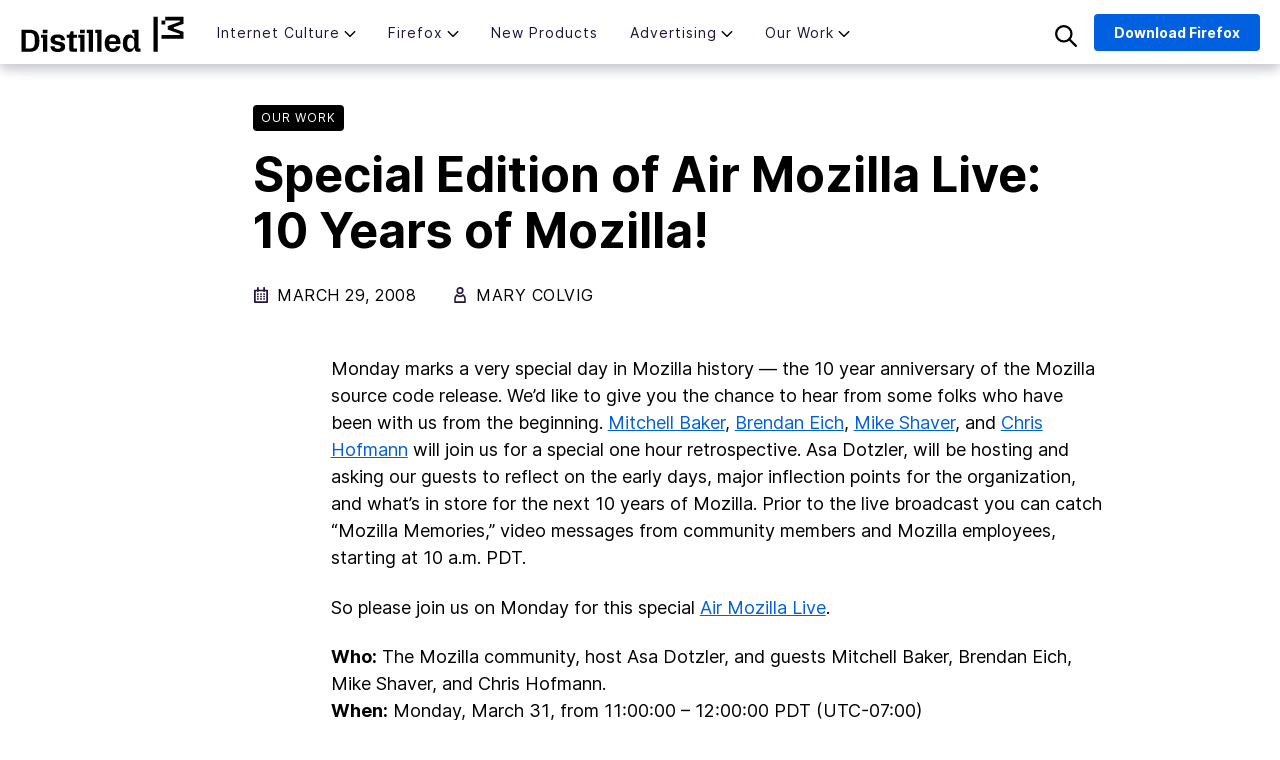

--- FILE ---
content_type: text/html; charset=UTF-8
request_url: https://blog.mozilla.org/en/mozilla/special-edition-of-air-mozilla-live-10-years-of-mozilla/
body_size: 13809
content:
<!doctype html>
<html class="no-js" lang="en-US">

<head>
  <meta charset="UTF-8">
  <meta name="viewport" content="width=device-width, initial-scale=1">
  <link rel="profile" href="https://gmpg.org/xfn/11">

  <meta name='robots' content='index, follow, max-image-preview:large, max-snippet:-1, max-video-preview:-1' />
<meta name="blog-name" content="The Mozilla Blog" />
<link rel="alternate" hreflang="en" href="https://blog.mozilla.org/en/mozilla/special-edition-of-air-mozilla-live-10-years-of-mozilla/" />
<link rel="alternate" hreflang="x-default" href="https://blog.mozilla.org/en/mozilla/special-edition-of-air-mozilla-live-10-years-of-mozilla/" />

	<!-- This site is optimized with the Yoast SEO plugin v22.5 - https://yoast.com/wordpress/plugins/seo/ -->
	<title>Special Edition of Air Mozilla Live: 10 Years of Mozilla!</title>
	<link rel="canonical" href="https://blog.mozilla.org/en/mozilla/special-edition-of-air-mozilla-live-10-years-of-mozilla/" />
	<script type="application/ld+json" class="yoast-schema-graph">{"@context":"https://schema.org","@graph":[{"@type":"WebPage","@id":"https://blog.mozilla.org/en/mozilla/special-edition-of-air-mozilla-live-10-years-of-mozilla/","url":"https://blog.mozilla.org/en/mozilla/special-edition-of-air-mozilla-live-10-years-of-mozilla/","name":"Special Edition of Air Mozilla Live: 10 Years of Mozilla!","isPartOf":{"@id":"https://blog.mozilla.org/en/#website"},"datePublished":"2008-03-29T00:00:00+00:00","dateModified":"2021-05-24T22:31:32+00:00","author":{"@id":"https://blog.mozilla.org/en/#/schema/person/6b427a5ae2f55998f28d1e463e8f250b"},"breadcrumb":{"@id":"https://blog.mozilla.org/en/mozilla/special-edition-of-air-mozilla-live-10-years-of-mozilla/#breadcrumb"},"inLanguage":"en-US","potentialAction":[{"@type":"ReadAction","target":["https://blog.mozilla.org/en/mozilla/special-edition-of-air-mozilla-live-10-years-of-mozilla/"]}]},{"@type":"BreadcrumbList","@id":"https://blog.mozilla.org/en/mozilla/special-edition-of-air-mozilla-live-10-years-of-mozilla/#breadcrumb","itemListElement":[{"@type":"ListItem","position":1,"name":"Home","item":"https://blog.mozilla.org/en/"},{"@type":"ListItem","position":2,"name":"Latest","item":"https://blog.mozilla.org/en/latest/"},{"@type":"ListItem","position":3,"name":"Special Edition of Air Mozilla Live: 10 Years of Mozilla!"}]},{"@type":"WebSite","@id":"https://blog.mozilla.org/en/#website","url":"https://blog.mozilla.org/en/","name":"The Mozilla Blog","description":"News and Updates about Mozilla","potentialAction":[{"@type":"SearchAction","target":{"@type":"EntryPoint","urlTemplate":"https://blog.mozilla.org/en/?s={search_term_string}"},"query-input":"required name=search_term_string"}],"inLanguage":"en-US"},{"@type":"Person","@id":"https://blog.mozilla.org/en/#/schema/person/6b427a5ae2f55998f28d1e463e8f250b","name":"Mary Colvig","image":{"@type":"ImageObject","inLanguage":"en-US","@id":"https://blog.mozilla.org/en/#/schema/person/image/00d300b7d7455a518987084a090cc9c2","url":"https://secure.gravatar.com/avatar/28fb5c751811f03871f34305276c6738?s=96&d=mm&r=g","contentUrl":"https://secure.gravatar.com/avatar/28fb5c751811f03871f34305276c6738?s=96&d=mm&r=g","caption":"Mary Colvig"},"description":"Director, Community Engagement, Mozilla","url":"https://blog.mozilla.org/en/author/marymozillacom/"}]}</script>
	<!-- / Yoast SEO plugin. -->


<link rel="alternate" type="application/rss+xml" title="The Mozilla Blog &raquo; Feed" href="https://blog.mozilla.org/en/feed/" />
<link rel="alternate" type="application/rss+xml" title="The Mozilla Blog &raquo; Comments Feed" href="https://blog.mozilla.org/en/comments/feed/" />
<script type="text/javascript">
window._wpemojiSettings = {"baseUrl":"https:\/\/s.w.org\/images\/core\/emoji\/14.0.0\/72x72\/","ext":".png","svgUrl":"https:\/\/s.w.org\/images\/core\/emoji\/14.0.0\/svg\/","svgExt":".svg","source":{"concatemoji":"https:\/\/blog.mozilla.org\/wp-includes\/js\/wp-emoji-release.min.js?ver=6.3.7"}};
/*! This file is auto-generated */
!function(i,n){var o,s,e;function c(e){try{var t={supportTests:e,timestamp:(new Date).valueOf()};sessionStorage.setItem(o,JSON.stringify(t))}catch(e){}}function p(e,t,n){e.clearRect(0,0,e.canvas.width,e.canvas.height),e.fillText(t,0,0);var t=new Uint32Array(e.getImageData(0,0,e.canvas.width,e.canvas.height).data),r=(e.clearRect(0,0,e.canvas.width,e.canvas.height),e.fillText(n,0,0),new Uint32Array(e.getImageData(0,0,e.canvas.width,e.canvas.height).data));return t.every(function(e,t){return e===r[t]})}function u(e,t,n){switch(t){case"flag":return n(e,"\ud83c\udff3\ufe0f\u200d\u26a7\ufe0f","\ud83c\udff3\ufe0f\u200b\u26a7\ufe0f")?!1:!n(e,"\ud83c\uddfa\ud83c\uddf3","\ud83c\uddfa\u200b\ud83c\uddf3")&&!n(e,"\ud83c\udff4\udb40\udc67\udb40\udc62\udb40\udc65\udb40\udc6e\udb40\udc67\udb40\udc7f","\ud83c\udff4\u200b\udb40\udc67\u200b\udb40\udc62\u200b\udb40\udc65\u200b\udb40\udc6e\u200b\udb40\udc67\u200b\udb40\udc7f");case"emoji":return!n(e,"\ud83e\udef1\ud83c\udffb\u200d\ud83e\udef2\ud83c\udfff","\ud83e\udef1\ud83c\udffb\u200b\ud83e\udef2\ud83c\udfff")}return!1}function f(e,t,n){var r="undefined"!=typeof WorkerGlobalScope&&self instanceof WorkerGlobalScope?new OffscreenCanvas(300,150):i.createElement("canvas"),a=r.getContext("2d",{willReadFrequently:!0}),o=(a.textBaseline="top",a.font="600 32px Arial",{});return e.forEach(function(e){o[e]=t(a,e,n)}),o}function t(e){var t=i.createElement("script");t.src=e,t.defer=!0,i.head.appendChild(t)}"undefined"!=typeof Promise&&(o="wpEmojiSettingsSupports",s=["flag","emoji"],n.supports={everything:!0,everythingExceptFlag:!0},e=new Promise(function(e){i.addEventListener("DOMContentLoaded",e,{once:!0})}),new Promise(function(t){var n=function(){try{var e=JSON.parse(sessionStorage.getItem(o));if("object"==typeof e&&"number"==typeof e.timestamp&&(new Date).valueOf()<e.timestamp+604800&&"object"==typeof e.supportTests)return e.supportTests}catch(e){}return null}();if(!n){if("undefined"!=typeof Worker&&"undefined"!=typeof OffscreenCanvas&&"undefined"!=typeof URL&&URL.createObjectURL&&"undefined"!=typeof Blob)try{var e="postMessage("+f.toString()+"("+[JSON.stringify(s),u.toString(),p.toString()].join(",")+"));",r=new Blob([e],{type:"text/javascript"}),a=new Worker(URL.createObjectURL(r),{name:"wpTestEmojiSupports"});return void(a.onmessage=function(e){c(n=e.data),a.terminate(),t(n)})}catch(e){}c(n=f(s,u,p))}t(n)}).then(function(e){for(var t in e)n.supports[t]=e[t],n.supports.everything=n.supports.everything&&n.supports[t],"flag"!==t&&(n.supports.everythingExceptFlag=n.supports.everythingExceptFlag&&n.supports[t]);n.supports.everythingExceptFlag=n.supports.everythingExceptFlag&&!n.supports.flag,n.DOMReady=!1,n.readyCallback=function(){n.DOMReady=!0}}).then(function(){return e}).then(function(){var e;n.supports.everything||(n.readyCallback(),(e=n.source||{}).concatemoji?t(e.concatemoji):e.wpemoji&&e.twemoji&&(t(e.twemoji),t(e.wpemoji)))}))}((window,document),window._wpemojiSettings);
</script>
<style type="text/css">
img.wp-smiley,
img.emoji {
	display: inline !important;
	border: none !important;
	box-shadow: none !important;
	height: 1em !important;
	width: 1em !important;
	margin: 0 0.07em !important;
	vertical-align: -0.1em !important;
	background: none !important;
	padding: 0 !important;
}
</style>
	<link rel='stylesheet' id='wp-block-library-css' href='https://blog.mozilla.org/wp-includes/css/dist/block-library/style.min.css?ver=6.3.7' type='text/css' media='all' />
<style id='co-authors-plus-coauthors-style-inline-css' type='text/css'>
.wp-block-co-authors-plus-coauthors.is-layout-flow [class*=wp-block-co-authors-plus]{display:inline}

</style>
<style id='co-authors-plus-avatar-style-inline-css' type='text/css'>
.wp-block-co-authors-plus-avatar :where(img){height:auto;max-width:100%;vertical-align:bottom}.wp-block-co-authors-plus-coauthors.is-layout-flow .wp-block-co-authors-plus-avatar :where(img){vertical-align:middle}.wp-block-co-authors-plus-avatar:is(.alignleft,.alignright){display:table}.wp-block-co-authors-plus-avatar.aligncenter{display:table;margin-inline:auto}

</style>
<style id='co-authors-plus-image-style-inline-css' type='text/css'>
.wp-block-co-authors-plus-image{margin-bottom:0}.wp-block-co-authors-plus-image :where(img){height:auto;max-width:100%;vertical-align:bottom}.wp-block-co-authors-plus-coauthors.is-layout-flow .wp-block-co-authors-plus-image :where(img){vertical-align:middle}.wp-block-co-authors-plus-image:is(.alignfull,.alignwide) :where(img){width:100%}.wp-block-co-authors-plus-image:is(.alignleft,.alignright){display:table}.wp-block-co-authors-plus-image.aligncenter{display:table;margin-inline:auto}

</style>
<style id='classic-theme-styles-inline-css' type='text/css'>
/*! This file is auto-generated */
.wp-block-button__link{color:#fff;background-color:#32373c;border-radius:9999px;box-shadow:none;text-decoration:none;padding:calc(.667em + 2px) calc(1.333em + 2px);font-size:1.125em}.wp-block-file__button{background:#32373c;color:#fff;text-decoration:none}
</style>
<style id='global-styles-inline-css' type='text/css'>
body{--wp--preset--color--black: #000000;--wp--preset--color--cyan-bluish-gray: #abb8c3;--wp--preset--color--white: #ffffff;--wp--preset--color--pale-pink: #f78da7;--wp--preset--color--vivid-red: #cf2e2e;--wp--preset--color--luminous-vivid-orange: #ff6900;--wp--preset--color--luminous-vivid-amber: #fcb900;--wp--preset--color--light-green-cyan: #7bdcb5;--wp--preset--color--vivid-green-cyan: #00d084;--wp--preset--color--pale-cyan-blue: #8ed1fc;--wp--preset--color--vivid-cyan-blue: #0693e3;--wp--preset--color--vivid-purple: #9b51e0;--wp--preset--gradient--vivid-cyan-blue-to-vivid-purple: linear-gradient(135deg,rgba(6,147,227,1) 0%,rgb(155,81,224) 100%);--wp--preset--gradient--light-green-cyan-to-vivid-green-cyan: linear-gradient(135deg,rgb(122,220,180) 0%,rgb(0,208,130) 100%);--wp--preset--gradient--luminous-vivid-amber-to-luminous-vivid-orange: linear-gradient(135deg,rgba(252,185,0,1) 0%,rgba(255,105,0,1) 100%);--wp--preset--gradient--luminous-vivid-orange-to-vivid-red: linear-gradient(135deg,rgba(255,105,0,1) 0%,rgb(207,46,46) 100%);--wp--preset--gradient--very-light-gray-to-cyan-bluish-gray: linear-gradient(135deg,rgb(238,238,238) 0%,rgb(169,184,195) 100%);--wp--preset--gradient--cool-to-warm-spectrum: linear-gradient(135deg,rgb(74,234,220) 0%,rgb(151,120,209) 20%,rgb(207,42,186) 40%,rgb(238,44,130) 60%,rgb(251,105,98) 80%,rgb(254,248,76) 100%);--wp--preset--gradient--blush-light-purple: linear-gradient(135deg,rgb(255,206,236) 0%,rgb(152,150,240) 100%);--wp--preset--gradient--blush-bordeaux: linear-gradient(135deg,rgb(254,205,165) 0%,rgb(254,45,45) 50%,rgb(107,0,62) 100%);--wp--preset--gradient--luminous-dusk: linear-gradient(135deg,rgb(255,203,112) 0%,rgb(199,81,192) 50%,rgb(65,88,208) 100%);--wp--preset--gradient--pale-ocean: linear-gradient(135deg,rgb(255,245,203) 0%,rgb(182,227,212) 50%,rgb(51,167,181) 100%);--wp--preset--gradient--electric-grass: linear-gradient(135deg,rgb(202,248,128) 0%,rgb(113,206,126) 100%);--wp--preset--gradient--midnight: linear-gradient(135deg,rgb(2,3,129) 0%,rgb(40,116,252) 100%);--wp--preset--font-size--small: 13px;--wp--preset--font-size--medium: 20px;--wp--preset--font-size--large: 36px;--wp--preset--font-size--x-large: 42px;--wp--preset--spacing--20: 0.44rem;--wp--preset--spacing--30: 0.67rem;--wp--preset--spacing--40: 1rem;--wp--preset--spacing--50: 1.5rem;--wp--preset--spacing--60: 2.25rem;--wp--preset--spacing--70: 3.38rem;--wp--preset--spacing--80: 5.06rem;--wp--preset--shadow--natural: 6px 6px 9px rgba(0, 0, 0, 0.2);--wp--preset--shadow--deep: 12px 12px 50px rgba(0, 0, 0, 0.4);--wp--preset--shadow--sharp: 6px 6px 0px rgba(0, 0, 0, 0.2);--wp--preset--shadow--outlined: 6px 6px 0px -3px rgba(255, 255, 255, 1), 6px 6px rgba(0, 0, 0, 1);--wp--preset--shadow--crisp: 6px 6px 0px rgba(0, 0, 0, 1);}:where(.is-layout-flex){gap: 0.5em;}:where(.is-layout-grid){gap: 0.5em;}body .is-layout-flow > .alignleft{float: left;margin-inline-start: 0;margin-inline-end: 2em;}body .is-layout-flow > .alignright{float: right;margin-inline-start: 2em;margin-inline-end: 0;}body .is-layout-flow > .aligncenter{margin-left: auto !important;margin-right: auto !important;}body .is-layout-constrained > .alignleft{float: left;margin-inline-start: 0;margin-inline-end: 2em;}body .is-layout-constrained > .alignright{float: right;margin-inline-start: 2em;margin-inline-end: 0;}body .is-layout-constrained > .aligncenter{margin-left: auto !important;margin-right: auto !important;}body .is-layout-constrained > :where(:not(.alignleft):not(.alignright):not(.alignfull)){max-width: var(--wp--style--global--content-size);margin-left: auto !important;margin-right: auto !important;}body .is-layout-constrained > .alignwide{max-width: var(--wp--style--global--wide-size);}body .is-layout-flex{display: flex;}body .is-layout-flex{flex-wrap: wrap;align-items: center;}body .is-layout-flex > *{margin: 0;}body .is-layout-grid{display: grid;}body .is-layout-grid > *{margin: 0;}:where(.wp-block-columns.is-layout-flex){gap: 2em;}:where(.wp-block-columns.is-layout-grid){gap: 2em;}:where(.wp-block-post-template.is-layout-flex){gap: 1.25em;}:where(.wp-block-post-template.is-layout-grid){gap: 1.25em;}.has-black-color{color: var(--wp--preset--color--black) !important;}.has-cyan-bluish-gray-color{color: var(--wp--preset--color--cyan-bluish-gray) !important;}.has-white-color{color: var(--wp--preset--color--white) !important;}.has-pale-pink-color{color: var(--wp--preset--color--pale-pink) !important;}.has-vivid-red-color{color: var(--wp--preset--color--vivid-red) !important;}.has-luminous-vivid-orange-color{color: var(--wp--preset--color--luminous-vivid-orange) !important;}.has-luminous-vivid-amber-color{color: var(--wp--preset--color--luminous-vivid-amber) !important;}.has-light-green-cyan-color{color: var(--wp--preset--color--light-green-cyan) !important;}.has-vivid-green-cyan-color{color: var(--wp--preset--color--vivid-green-cyan) !important;}.has-pale-cyan-blue-color{color: var(--wp--preset--color--pale-cyan-blue) !important;}.has-vivid-cyan-blue-color{color: var(--wp--preset--color--vivid-cyan-blue) !important;}.has-vivid-purple-color{color: var(--wp--preset--color--vivid-purple) !important;}.has-black-background-color{background-color: var(--wp--preset--color--black) !important;}.has-cyan-bluish-gray-background-color{background-color: var(--wp--preset--color--cyan-bluish-gray) !important;}.has-white-background-color{background-color: var(--wp--preset--color--white) !important;}.has-pale-pink-background-color{background-color: var(--wp--preset--color--pale-pink) !important;}.has-vivid-red-background-color{background-color: var(--wp--preset--color--vivid-red) !important;}.has-luminous-vivid-orange-background-color{background-color: var(--wp--preset--color--luminous-vivid-orange) !important;}.has-luminous-vivid-amber-background-color{background-color: var(--wp--preset--color--luminous-vivid-amber) !important;}.has-light-green-cyan-background-color{background-color: var(--wp--preset--color--light-green-cyan) !important;}.has-vivid-green-cyan-background-color{background-color: var(--wp--preset--color--vivid-green-cyan) !important;}.has-pale-cyan-blue-background-color{background-color: var(--wp--preset--color--pale-cyan-blue) !important;}.has-vivid-cyan-blue-background-color{background-color: var(--wp--preset--color--vivid-cyan-blue) !important;}.has-vivid-purple-background-color{background-color: var(--wp--preset--color--vivid-purple) !important;}.has-black-border-color{border-color: var(--wp--preset--color--black) !important;}.has-cyan-bluish-gray-border-color{border-color: var(--wp--preset--color--cyan-bluish-gray) !important;}.has-white-border-color{border-color: var(--wp--preset--color--white) !important;}.has-pale-pink-border-color{border-color: var(--wp--preset--color--pale-pink) !important;}.has-vivid-red-border-color{border-color: var(--wp--preset--color--vivid-red) !important;}.has-luminous-vivid-orange-border-color{border-color: var(--wp--preset--color--luminous-vivid-orange) !important;}.has-luminous-vivid-amber-border-color{border-color: var(--wp--preset--color--luminous-vivid-amber) !important;}.has-light-green-cyan-border-color{border-color: var(--wp--preset--color--light-green-cyan) !important;}.has-vivid-green-cyan-border-color{border-color: var(--wp--preset--color--vivid-green-cyan) !important;}.has-pale-cyan-blue-border-color{border-color: var(--wp--preset--color--pale-cyan-blue) !important;}.has-vivid-cyan-blue-border-color{border-color: var(--wp--preset--color--vivid-cyan-blue) !important;}.has-vivid-purple-border-color{border-color: var(--wp--preset--color--vivid-purple) !important;}.has-vivid-cyan-blue-to-vivid-purple-gradient-background{background: var(--wp--preset--gradient--vivid-cyan-blue-to-vivid-purple) !important;}.has-light-green-cyan-to-vivid-green-cyan-gradient-background{background: var(--wp--preset--gradient--light-green-cyan-to-vivid-green-cyan) !important;}.has-luminous-vivid-amber-to-luminous-vivid-orange-gradient-background{background: var(--wp--preset--gradient--luminous-vivid-amber-to-luminous-vivid-orange) !important;}.has-luminous-vivid-orange-to-vivid-red-gradient-background{background: var(--wp--preset--gradient--luminous-vivid-orange-to-vivid-red) !important;}.has-very-light-gray-to-cyan-bluish-gray-gradient-background{background: var(--wp--preset--gradient--very-light-gray-to-cyan-bluish-gray) !important;}.has-cool-to-warm-spectrum-gradient-background{background: var(--wp--preset--gradient--cool-to-warm-spectrum) !important;}.has-blush-light-purple-gradient-background{background: var(--wp--preset--gradient--blush-light-purple) !important;}.has-blush-bordeaux-gradient-background{background: var(--wp--preset--gradient--blush-bordeaux) !important;}.has-luminous-dusk-gradient-background{background: var(--wp--preset--gradient--luminous-dusk) !important;}.has-pale-ocean-gradient-background{background: var(--wp--preset--gradient--pale-ocean) !important;}.has-electric-grass-gradient-background{background: var(--wp--preset--gradient--electric-grass) !important;}.has-midnight-gradient-background{background: var(--wp--preset--gradient--midnight) !important;}.has-small-font-size{font-size: var(--wp--preset--font-size--small) !important;}.has-medium-font-size{font-size: var(--wp--preset--font-size--medium) !important;}.has-large-font-size{font-size: var(--wp--preset--font-size--large) !important;}.has-x-large-font-size{font-size: var(--wp--preset--font-size--x-large) !important;}
.wp-block-navigation a:where(:not(.wp-element-button)){color: inherit;}
:where(.wp-block-post-template.is-layout-flex){gap: 1.25em;}:where(.wp-block-post-template.is-layout-grid){gap: 1.25em;}
:where(.wp-block-columns.is-layout-flex){gap: 2em;}:where(.wp-block-columns.is-layout-grid){gap: 2em;}
.wp-block-pullquote{font-size: 1.5em;line-height: 1.6;}
</style>
<link rel='stylesheet' id='wpml-blocks-css' href='https://blog.mozilla.org/wp-content/plugins/sitepress-multilingual-cms/dist/css/blocks/styles.css?ver=4.6.11' type='text/css' media='all' />
<link rel='stylesheet' id='wpml-legacy-post-translations-0-css' href='https://blog.mozilla.org/wp-content/plugins/sitepress-multilingual-cms/templates/language-switchers/legacy-post-translations/style.min.css?ver=1' type='text/css' media='all' />
<link rel='stylesheet' id='foxtail-style-css' href='https://blog.mozilla.org/wp-content/themes/foxtail/assets/css/main.min.css?ver=0.7.0' type='text/css' media='all' />
<script type='text/javascript' src='https://blog.mozilla.org/wp-content/mu-plugins/mozilla-custom/ga-snippet.js?ver=.4' id='ga-snippet-js'></script>
<link rel="https://api.w.org/" href="https://blog.mozilla.org/en/wp-json/" /><link rel="alternate" type="application/json" href="https://blog.mozilla.org/en/wp-json/wp/v2/posts/61544" /><link rel="EditURI" type="application/rsd+xml" title="RSD" href="https://blog.mozilla.org/xmlrpc.php?rsd" />
<link rel='shortlink' href='https://blog.mozilla.org/en/?p=61544' />
<link rel="alternate" type="application/json+oembed" href="https://blog.mozilla.org/en/wp-json/oembed/1.0/embed?url=https%3A%2F%2Fblog.mozilla.org%2Fen%2Fmozilla%2Fspecial-edition-of-air-mozilla-live-10-years-of-mozilla%2F" />
<link rel="alternate" type="text/xml+oembed" href="https://blog.mozilla.org/en/wp-json/oembed/1.0/embed?url=https%3A%2F%2Fblog.mozilla.org%2Fen%2Fmozilla%2Fspecial-edition-of-air-mozilla-live-10-years-of-mozilla%2F&#038;format=xml" />
<meta name="generator" content="WPML ver:4.6.11 stt:59,1,4,3,25,27,28,40,42,45,2;" />
		<style type="text/css" id="wp-custom-css">
			.ft-ai-time {
	margin-top: 36px;
  margin-bottom: 18px;
  font-size: 18px;
}

.ft-ai-time__date {
	font-size: 16px;
  color: #4a4a4a;
  display: block;
}

.ft-ai-time__title {
	font-size: 24px;
  display: block;
  line-height: 1.3;
	font-weight: 800;
}

.ft-ai-time__sub {
	display: block;
	font-style: italic;
}

.pocket-btn {
  display: none;
}

/* CSS changes to incorporate later */

.ft-c-hamburger, .ft-c-hamburger::after, .ft-c-hamburger::before {
  height: 2px;
}

.ft-c-hamburger::before { 
bottom: 6px;
}

.ft-c-hamburger::after {
  top: 6px;
}

.ft-c-primary-nav__link { 
letter-spacing: 1px;
font-size: 14px
}

#nav-download {
  font-size: 14px;
  padding: 6px 18px;
}

.ft-c-primary-nav__sub-menu__link.ft-c-primary-nav__sub-menu--1__link {
  font-size: 14px;
  padding: 4px;
  margin-bottom: 10px;
}

/* END CSS changes to incorporate later */		</style>
		    <!-- Basic meta & SEO -->
  <title>Special Edition of Air Mozilla Live: 10 Years of Mozilla! | The Mozilla Blog</title>
  <meta name="description" content="Monday marks a very special day in Mozilla history &#8212; the 10 year anniversary of the Mozilla source code release. We&#8217;d like to give you the chan" />
  <meta name="robots" content="index,follow">

   <!-- OpenGraph -->
  <meta property="og:title" content="Special Edition of Air Mozilla Live: 10 Years of Mozilla! | The Mozilla Blog" />
  <meta property="og:description" content="Monday marks a very special day in Mozilla history &#8212; the 10 year anniversary of the Mozilla source code release. We&#8217;d like to give you the chan" />
  <meta property="og:image" content="https://blog.mozilla.org/wp-content/blogs.dir/278/files/2021/02/moz_blog_header_som_002_1200x600.jpg" />

  <!-- Twitter Card -->
  <meta name="twitter:card" content="summary_large_image" />
  <meta name="twitter:creator" content="@firefox" />
  <meta name="twitter:title" content="Special Edition of Air Mozilla Live: 10 Years of Mozilla! | The Mozilla Blog" />
  <meta name="twitter:description" content="Monday marks a very special day in Mozilla history &#8212; the 10 year anniversary of the Mozilla source code release. We&#8217;d like to give you the chan" />
  <meta name="twitter:image" content="https://blog.mozilla.org/wp-content/blogs.dir/278/files/2021/02/moz_blog_header_som_002_1200x600.jpg" />

  <!-- Favicons & Icons -->
  <link rel="apple-touch-icon" sizes="180x180" href="https://blog.mozilla.org/wp-content/themes/foxtail/assets/images/favicons/apple-touch-icon.png">
  <link rel="icon" type="image/png" sizes="32x32" href="https://blog.mozilla.org/wp-content/themes/foxtail/assets/images/favicons/favicon-32x32.png">
  <link rel="icon" type="image/png" sizes="16x16" href="https://blog.mozilla.org/wp-content/themes/foxtail/assets/images/favicons/favicon-16x16.png">
  <link rel="manifest" href="https://blog.mozilla.org/wp-content/themes/foxtail/assets/images/favicons/site.webmanifest">
  <link rel="mask-icon" href="https://blog.mozilla.org/wp-content/themes/foxtail/assets/images/favicons/safari-pinned-tab.svg" color="#20123a">
  <link rel="shortcut icon" href="https://blog.mozilla.org/wp-content/themes/foxtail/assets/images/favicons/favicon.ico">
  <meta name="msapplication-TileColor" content="#20123a">
  <meta name="msapplication-config" content="https://blog.mozilla.org/wp-content/themes/foxtail/assets/images/favicons/browserconfig.xml">
  <meta name="theme-color" content="#7542E5">

  </head>

<body class="post-template-default single single-post postid-61544 single-format-standard no-sidebar" data-blogname="The Mozilla Blog">
  <div id="page" class="site">
    <a class="skip-link screen-reader-text" href="#content">Skip to content</a>

    <header class="ft-c-header">
      <div class="ft-c-header__toggle">
        <div class="ft-c-hamburger"></div>
      </div>
      <div class="ft-c-header__logo">
        <a href="https://blog.mozilla.org/en/">Mozilla</a>
      </div>
      <div class="ft-c-header__search ft-c-header__search--mobile">
        <img class="ft-c-header__search-icon" src="https://blog.mozilla.org/wp-content/themes/foxtail/assets/images/icons/search.svg" alt="search" />
      </div>
      <div id="nav" class="ft-c-header__nav">
        <ul class="ft-c-primary-nav "><li class="ft-c-primary-nav__item  ft-c-primary-nav__item--parent  ft-c-primary-nav__item--461998"><a href="https://blog.mozilla.org/en/category/internet-culture/" class="ft-c-primary-nav__link">Internet Culture</a>
	<ul class="ft-c-primary-nav__sub-menu ft-c-primary-nav__sub-menu--1">
    <li class="ft-c-primary-nav__sub-menu__item ft-c-primary-nav__sub-menu--1__item  ft-c-primary-nav__item--464326"><a href="https://blog.mozilla.org/en/category/internet-culture/life-online/" class="ft-c-primary-nav__sub-menu__link  ft-c-primary-nav__sub-menu--1__link">Life Online</a></li>
    <li class="ft-c-primary-nav__sub-menu__item ft-c-primary-nav__sub-menu--1__item  ft-c-primary-nav__item--464058"><a href="https://blog.mozilla.org/en/category/internet-culture/deep-dives/" class="ft-c-primary-nav__sub-menu__link  ft-c-primary-nav__sub-menu--1__link">Deep Dives</a></li>
    <li class="ft-c-primary-nav__sub-menu__item ft-c-primary-nav__sub-menu--1__item  ft-c-primary-nav__item--464320"><a href="https://blog.mozilla.org/en/category/internet-culture/interviews/" class="ft-c-primary-nav__sub-menu__link  ft-c-primary-nav__sub-menu--1__link">Q&amp;As</a></li>
</ul>
</li>
<li class="ft-c-primary-nav__item  ft-c-primary-nav__item--parent  ft-c-primary-nav__item--30"><a href="https://blog.mozilla.org/en/category/firefox/" class="ft-c-primary-nav__link">Firefox</a>
	<ul class="ft-c-primary-nav__sub-menu ft-c-primary-nav__sub-menu--1">
    <li class="ft-c-primary-nav__sub-menu__item ft-c-primary-nav__sub-menu--1__item  ft-c-primary-nav__item--464325"><a href="https://blog.mozilla.org/en/category/firefox/firefox-features/" class="ft-c-primary-nav__sub-menu__link  ft-c-primary-nav__sub-menu--1__link">Firefox Features</a></li>
    <li class="ft-c-primary-nav__sub-menu__item ft-c-primary-nav__sub-menu--1__item  ft-c-primary-nav__item--11377"><a href="https://blog.mozilla.org/en/category/firefox/firefox-tips/" class="ft-c-primary-nav__sub-menu__link  ft-c-primary-nav__sub-menu--1__link">Tips and Tricks</a></li>
    <li class="ft-c-primary-nav__sub-menu__item ft-c-primary-nav__sub-menu--1__item  ft-c-primary-nav__item--464303"><a href="https://blog.mozilla.org/en/category/firefox/firefox-ai/" class="ft-c-primary-nav__sub-menu__link  ft-c-primary-nav__sub-menu--1__link">Firefox AI</a></li>
    <li class="ft-c-primary-nav__sub-menu__item ft-c-primary-nav__sub-menu--1__item  ft-c-primary-nav__item--464321"><a href="https://blog.mozilla.org/en/category/firefox/mozilla-vpn/" class="ft-c-primary-nav__sub-menu__link  ft-c-primary-nav__sub-menu--1__link">Mozilla VPN</a></li>
</ul>
</li>
<li class="ft-c-primary-nav__item  ft-c-primary-nav__item--464324"><a href="https://blog.mozilla.org/en/category/mozilla-new-products/" class="ft-c-primary-nav__link">New Products</a></li>
<li class="ft-c-primary-nav__item  ft-c-primary-nav__item--parent  ft-c-primary-nav__item--464282"><a href="https://blog.mozilla.org/en/category/advertising/" class="ft-c-primary-nav__link">Advertising</a>
	<ul class="ft-c-primary-nav__sub-menu ft-c-primary-nav__sub-menu--1">
    <li class="ft-c-primary-nav__sub-menu__item ft-c-primary-nav__sub-menu--1__item  ft-c-primary-nav__item--464322"><a href="https://blog.mozilla.org/en/category/advertising/anonym/" class="ft-c-primary-nav__sub-menu__link  ft-c-primary-nav__sub-menu--1__link">Anonym</a></li>
    <li class="ft-c-primary-nav__sub-menu__item ft-c-primary-nav__sub-menu--1__item  ft-c-primary-nav__item--464323"><a href="https://blog.mozilla.org/en/category/advertising/principles/" class="ft-c-primary-nav__sub-menu__link  ft-c-primary-nav__sub-menu--1__link">Principles</a></li>
</ul>
</li>
<li class="ft-c-primary-nav__item  ft-c-primary-nav__item--parent  ft-c-primary-nav__item--parent--active  ft-c-primary-nav__item--5"><a href="https://blog.mozilla.org/en/category/mozilla/" class="ft-c-primary-nav__link">Our Work</a>
	<ul class="ft-c-primary-nav__sub-menu ft-c-primary-nav__sub-menu--1">
    <li class="ft-c-primary-nav__sub-menu__item ft-c-primary-nav__sub-menu--1__item  ft-c-primary-nav__item--290364"><a href="https://blog.mozilla.org/en/category/mozilla/internet-policy/" class="ft-c-primary-nav__sub-menu__link  ft-c-primary-nav__sub-menu--1__link">Internet Policy</a></li>
    <li class="ft-c-primary-nav__sub-menu__item ft-c-primary-nav__sub-menu--1__item  ft-c-primary-nav__item--30710"><a href="https://blog.mozilla.org/en/category/mozilla/leadership/" class="ft-c-primary-nav__sub-menu__link  ft-c-primary-nav__sub-menu--1__link">From the Team</a></li>
</ul>
</li>
</ul>      </div>
      <div class="ft-c-header__cta-wrap">
        <a id="nav-download"
          href="https://www.mozilla.org/firefox/new/?utm_source=blog.mozilla.org&amp;utm_medium=referral&amp;utm_campaign=blog-nav"
          rel="external" class="mzp-c-button mzp-t-product mzp-t-lg">Download Firefox</a>
      </div>
      <div class="ft-c-header__search">
        <img class="ft-c-header__search-icon" src="https://blog.mozilla.org/wp-content/themes/foxtail/assets/images/icons/search.svg" alt="search" />
      </div>


    </header><!-- #masthead -->
    <div class="ft-c-search">
      <h4>Search</h4>
      <form role="search" method="get" class="search-form" action="https://blog.mozilla.org/en/">
				<label>
					<span class="screen-reader-text">Search for:</span>
					<input type="search" class="search-field" placeholder="Search &hellip;" value="" name="s" />
				</label>
				<input type="submit" class="search-submit" value="Search" />
			</form>    </div>

    <div id="content" class="site-content">

<div class="ft-l-content">
  <main id="main" class="site-main ft-l-container">

    
<article id="post-61544" class="ft-c-single-post post-61544 post type-post status-publish format-standard hentry category-mozilla">
  <div class="ft-c-single-post__header">
        <div class="ft-c-single-post__category">
      <a href="https://blog.mozilla.org/en/category/mozilla/" >        <span class="ft-c-label ft-c-pill">
                    Our Work        </span>
      </a>
    </div>
    <h1 class="ft-c-single-post__title">Special Edition of Air Mozilla Live:  10 Years of Mozilla!</h1>
    <div class="ft-c-single-post__meta">

                  <div class="ft-c-post-meta">
        <img src="https://blog.mozilla.org/wp-content/themes/foxtail/assets/images/icons/calendar.svg" alt="calendar" />
        <span>March 29, 2008</span>
      </div>
      
                  <div class="ft-c-post-meta">
        <img src="https://blog.mozilla.org/wp-content/themes/foxtail/assets/images/icons/author.svg" alt="author" />
        <span>
        <a href="https://blog.mozilla.org/en/author/marymozillacom/" title="Posts by Mary Colvig" class="author url fn" rel="author">Mary Colvig</a>    
        </span>
      </div>
      
    </div>
  </div>

  <div class="ft-c-single-post__body">
    <p>Monday marks a very special day in Mozilla history &#8212;  the 10 year anniversary of the Mozilla source code release.  We&#8217;d like to give you the chance to hear from some folks who have been with us from the beginning.   <a href="http://blog.lizardwrangler.com/">Mitchell Baker</a>, <a href="http://weblogs.mozillazine.org/roadmap/">Brendan Eich</a>, <a href="http://shaver.off.net/diary/">Mike Shaver</a>, and <a href="http://weblogs.mozillazine.org/chofmann/">Chris Hofmann</a> will join us for a special one hour retrospective.  Asa Dotzler, will be hosting and asking our guests to reflect on the early days, major inflection points for the organization, and what’s in store for the next 10 years of Mozilla.  Prior to the live broadcast you can catch &#8220;Mozilla Memories,&#8221;  video messages from community members and Mozilla employees, starting at 10 a.m. PDT.</p>
<p>So please join us on Monday for this special <a href="http://air.mozilla.com/">Air Mozilla Live</a>.</p>
<p><strong>Who:</strong> The Mozilla community, host Asa Dotzler, and guests Mitchell Baker, Brendan Eich, Mike Shaver, and Chris Hofmann.<br />
<strong>When:</strong> Monday, March 31, from 11:00:00 &#8211; 12:00:00 PDT (UTC-07:00)<br />
<strong>Where:</strong> View the webcast and join the chat at <a href="http://air.mozilla.com/">air.mozilla.com</a>.</p>
<p><strong>Also:</strong> As part of the year-long celebration of Mozilla’s 10 years, we’re gathering up video memories from our community of contributors. If you’d like to share some of your experiences with Mozilla, please upload them to YouTube and tag them with “mozilla-anniversary” so that we can locate them. You’ll be able to see the first batch of video memories starting one hour before Monday’s show and we hope to add another batch at least once a month.</p>
<p>(If you do record a video memory, hold onto the clip so that if we decided to put it into the Air Mozilla program, we can use the higher quality footage rather than YouTube’s downsampled version.)</p>
<p>A special thanks goes out to <a href="http://www.mogulus.com/">Mogulus</a> for supporting this production of Air Mozilla.</p>
  </div>

</article><!-- #post-61544 -->
<div class="ft-c-post-share">
  <hr class="ft-c-post-share__divider" />
  <div class="ft-c-post-share__icons">
    <a class="ft-js-share-link"
      href="https://twitter.com/intent/tweet?text=Special+Edition+of+Air+Mozilla+Live%3A++10+Years+of+Mozilla%21+https://blog.mozilla.org/en/mozilla/special-edition-of-air-mozilla-live-10-years-of-mozilla/++via+%40firefox"
      target="_blank">
      <img class="ft-c-post-share__icon" src="https://blog.mozilla.org/wp-content/themes/foxtail/assets/images/icons/twitter.svg" alt="Share on Twitter" />
    </a>
    <a data-pocket-label="pocket" data-pocket-count="none" class="pocket-btn" data-lang="en"></a>
    <script type="text/javascript">
    ! function(d, i) {
      if (!d.getElementById(i)) {
        var j = d.createElement("script");
        j.id = i;
        j.src = "https://widgets.getpocket.com/v1/j/btn.js?v=1";
        var w = d.getElementById(i);
        d.body.appendChild(j);
      }
    }(document, "pocket-btn-js");
    </script>
  </div>
</div>
  </main><!-- #main -->
  <div class="ft-c-post-nav">
  <div class="ft-l-container ft-c-post__wrap">
        <a id="previous-post" href="https://blog.mozilla.org/en/mozilla/mozilla-add-ons-site-redesigned-available-now/"
      class="ft-c-post-nav__item ft-c-post-nav__item--left">
      <img src="https://blog.mozilla.org/wp-content/themes/foxtail/assets/images/icons/previous.svg" alt="previous" />
      <div class="ft-c-post-nav__item-content">
        <span>Previous Post</span>
        <p>
          Mozilla Add-ons Site Redesigned, Available Now        </p>
      </div>
    </a>
            <a id="next-post" href="https://blog.mozilla.org/en/mozilla/10-years-of-mozilla/" class="ft-c-post-nav__item">
      <div class="ft-c-post-nav__item-content">
        <span>Next Post</span>
        <p>
          10 Years of Mozilla!        </p>
      </div>
      <img src="https://blog.mozilla.org/wp-content/themes/foxtail/assets/images/icons/next.svg" alt="next" />
    </a>
      </div>
</div>
<div class="ft-l-space-related"></div>
<section id="related-articles" class="ft-c-post-list">
  <div class="ft-l-container">
    <h2 class="ft-c-post-list__title">Related Articles</h2>
    <div class="ft-c-post-list__wrap--three-column">
          <section class="mzp-c-card mzp-has-aspect-1-1">
  <a class="mzp-c-card-block-link" href="https://blog.mozilla.org/en/mozilla/mozilla-ventures-2025-portfolio-convening/">
    <div class="mzp-c-card-media-wrapper">
    <img width="800" height="800" src="https://blog.mozilla.org/wp-content/blogs.dir/278/files/2026/01/convening-2025-800x800.jpg" class="mzp-c-card-image wp-post-image" alt="Mozilla Ventures Convening 2025 Report book cover with green geometric design on black background" decoding="async" fetchpriority="high" srcset="https://blog.mozilla.org/wp-content/blogs.dir/278/files/2026/01/convening-2025-800x800.jpg 800w, https://blog.mozilla.org/wp-content/blogs.dir/278/files/2026/01/convening-2025-150x150.jpg 150w" sizes="(max-width: 800px) 100vw, 800px" />    </div>
    <div class="mzp-c-card-content">
      <div class="mzp-c-card-content">
                        <div class="ft-c-pill__wrap">
          <div class="ft-c-pill">Our Work</div>
        </div>
                <h2 class="mzp-c-card-title">How founders are meeting the moment: Lessons from Mozilla Ventures’ 2025 portfolio convening</h2>
        <span class="ft-c-more">Read More</span>
      </div>
    </div>
  </a>
</section>
          <section class="mzp-c-card mzp-has-aspect-1-1">
  <a class="mzp-c-card-block-link" href="https://blog.mozilla.org/en/mozilla/amy-keating-chief-business-officer/">
    <div class="mzp-c-card-media-wrapper">
    <img width="800" height="800" src="https://blog.mozilla.org/wp-content/blogs.dir/278/files/2026/01/CBO-Announcement-800x800.png" class="mzp-c-card-image wp-post-image" alt="Headshot image used in a chief business officer announcement, showing a smiling executive on a bright green background." decoding="async" srcset="https://blog.mozilla.org/wp-content/blogs.dir/278/files/2026/01/CBO-Announcement-800x800.png 800w, https://blog.mozilla.org/wp-content/blogs.dir/278/files/2026/01/CBO-Announcement-150x150.png 150w" sizes="(max-width: 800px) 100vw, 800px" />    </div>
    <div class="mzp-c-card-content">
      <div class="mzp-c-card-content">
                        <div class="ft-c-pill__wrap">
          <div class="ft-c-pill">Our Work</div>
        </div>
                <h2 class="mzp-c-card-title">Mozilla welcomes Amy Keating as Chief Business Officer</h2>
        <span class="ft-c-more">Read More</span>
      </div>
    </div>
  </a>
</section>
          <section class="mzp-c-card mzp-has-aspect-1-1">
  <a class="mzp-c-card-block-link" href="https://blog.mozilla.org/en/mozilla/mozilla-open-source-ai-strategy/">
    <div class="mzp-c-card-media-wrapper">
    <img width="800" height="800" src="https://blog.mozilla.org/wp-content/blogs.dir/278/files/2026/01/mozilla-illustrations-bitmap-cloud-blackpink-800x800.png" class="mzp-c-card-image wp-post-image" alt="Abstract black halftone cloud illustration on a pink background, representing cloud computing or digital infrastructure." decoding="async" srcset="https://blog.mozilla.org/wp-content/blogs.dir/278/files/2026/01/mozilla-illustrations-bitmap-cloud-blackpink-800x800.png 800w, https://blog.mozilla.org/wp-content/blogs.dir/278/files/2026/01/mozilla-illustrations-bitmap-cloud-blackpink-300x300.png 300w, https://blog.mozilla.org/wp-content/blogs.dir/278/files/2026/01/mozilla-illustrations-bitmap-cloud-blackpink-1024x1024.png 1024w, https://blog.mozilla.org/wp-content/blogs.dir/278/files/2026/01/mozilla-illustrations-bitmap-cloud-blackpink-150x150.png 150w, https://blog.mozilla.org/wp-content/blogs.dir/278/files/2026/01/mozilla-illustrations-bitmap-cloud-blackpink-768x768.png 768w, https://blog.mozilla.org/wp-content/blogs.dir/278/files/2026/01/mozilla-illustrations-bitmap-cloud-blackpink-1536x1536.png 1536w, https://blog.mozilla.org/wp-content/blogs.dir/278/files/2026/01/mozilla-illustrations-bitmap-cloud-blackpink-2048x2048.png 2048w, https://blog.mozilla.org/wp-content/blogs.dir/278/files/2026/01/mozilla-illustrations-bitmap-cloud-blackpink-1000x1000.png 1000w" sizes="(max-width: 800px) 100vw, 800px" />    </div>
    <div class="mzp-c-card-content">
      <div class="mzp-c-card-content">
                        <div class="ft-c-pill__wrap">
          <div class="ft-c-pill">Our Work</div>
        </div>
                <h2 class="mzp-c-card-title">Owners, not renters: Mozilla&#8217;s open source AI strategy </h2>
        <span class="ft-c-more">Read More</span>
      </div>
    </div>
  </a>
</section>
        </div>
  </div>
</section>
<div class="ft-l-space-related"></div>


</div><!-- #primary -->


</div><!-- #content -->

<!-- Newsletter -->
<div class="ft-l-container">
  <aside id="newsletter-subscribe" class="mzp-c-newsletter">
    <div class="mzp-c-newsletter-image">
      <!-- <img src="../../../static/img/newsletter/newsletter-image.png" width="346" height="346" alt=""> -->
      <img src="https://blog.mozilla.org/wp-content/themes/foxtail/assets/images/newsletter.png" alt="newsletter" />
    </div>
    <form id="newsletter-form" class="mzp-c-newsletter-form" name="newsletter-form"
      action="https://www.mozilla.org/en-US/newsletter/" method="post"
      data-blog="The Mozilla Blog">
      <input type="hidden" id="newsletters" name="newsletters" value="mozilla-and-you">
      <input type="hidden" id="source_url" name="source_url" value="https://blog.mozilla.org/en/mozilla/special-edition-of-air-mozilla-live-10-years-of-mozilla/">

      <fieldset id="newsletter-content" class="mzp-c-newsletter-content">
        <header class="mzp-c-newsletter-header">
          <h3 class="mzp-c-newsletter-title">Keep up with all things Firefox</h3>
          <p class="mzp-c-newsletter-tagline">Get how-tos, advice and news to make your Firefox experience work best for you.</p>
        </header>
        <div class="mzp-c-form-errors" id="newsletter-errors"></div>

        <div>
          <label for="email">Your e-mail address</label>
                    <input type="email" class="mzp-js-email-field" id="email" name="email" required aria-required="true"
            placeholder="yourname@example.com" size="30">
        </div>

        <div id="newsletter-details" class="mzp-c-newsletter-details">
          <label for="country">Country</label>
          <select id="country" name="country" required aria-required="true">
            <option value="" selected="selected">- select -</option>
            <option value="af">Afghanistan</option>
            <option value="qz">Akrotiri</option>
            <option value="al">Albania</option>
            <option value="dz">Algeria</option>
            <option value="as">American Samoa</option>
            <option value="ad">Andorra</option>
            <option value="ao">Angola</option>
            <option value="ai">Anguilla</option>
            <option value="aq">Antarctica</option>
            <option value="ag">Antigua and Barbuda</option>
            <option value="ar">Argentina</option>
            <option value="am">Armenia</option>
            <option value="aw">Aruba</option>
            <option value="xa">Ashmore and Cartier Islands</option>
            <option value="au">Australia</option>
            <option value="at">Austria</option>
            <option value="az">Azerbaijan</option>
            <option value="bs">Bahamas, The</option>
            <option value="bh">Bahrain</option>
            <option value="xb">Baker Island</option>
            <option value="bd">Bangladesh</option>
            <option value="bb">Barbados</option>
            <option value="qs">Bassas da India</option>
            <option value="by">Belarus</option>
            <option value="be">Belgium</option>
            <option value="bz">Belize</option>
            <option value="bj">Benin</option>
            <option value="bm">Bermuda</option>
            <option value="bt">Bhutan</option>
            <option value="bo">Bolivia</option>
            <option value="bq">Bonaire, Sint Eustatius, and Saba</option>
            <option value="ba">Bosnia and Herzegovina</option>
            <option value="bw">Botswana</option>
            <option value="bv">Bouvet Island</option>
            <option value="br">Brazil</option>
            <option value="io">British Indian Ocean Territory</option>
            <option value="bn">Brunei</option>
            <option value="bg">Bulgaria</option>
            <option value="bf">Burkina Faso</option>
            <option value="mm">Burma</option>
            <option value="bi">Burundi</option>
            <option value="cv">Cabo Verde</option>
            <option value="kh">Cambodia</option>
            <option value="cm">Cameroon</option>
            <option value="ca">Canada</option>
            <option value="ky">Cayman Islands</option>
            <option value="cf">Central African Republic</option>
            <option value="td">Chad</option>
            <option value="cl">Chile</option>
            <option value="cn">China</option>
            <option value="cx">Christmas Island</option>
            <option value="cp">Clipperton Island</option>
            <option value="cc">Cocos (Keeling) Islands</option>
            <option value="co">Colombia</option>
            <option value="km">Comoros</option>
            <option value="cg">Congo (Brazzaville)</option>
            <option value="cd">Congo (Kinshasa)</option>
            <option value="ck">Cook Islands</option>
            <option value="xc">Coral Sea Islands</option>
            <option value="cr">Costa Rica</option>
            <option value="hr">Croatia</option>
            <option value="cu">Cuba</option>
            <option value="cw">Curaçao</option>
            <option value="cy">Cyprus</option>
            <option value="cz">Czech Republic</option>
            <option value="ci">Côte d’Ivoire</option>
            <option value="dk">Denmark</option>
            <option value="xd">Dhekelia</option>
            <option value="dg">Diego Garcia</option>
            <option value="dj">Djibouti</option>
            <option value="dm">Dominica</option>
            <option value="do">Dominican Republic</option>
            <option value="ec">Ecuador</option>
            <option value="eg">Egypt</option>
            <option value="sv">El Salvador</option>
            <option value="gq">Equatorial Guinea</option>
            <option value="er">Eritrea</option>
            <option value="ee">Estonia</option>
            <option value="et">Ethiopia</option>
            <option value="xe">Europa Island</option>
            <option value="fk">Falkland Islands (Islas Malvinas)</option>
            <option value="fo">Faroe Islands</option>
            <option value="fj">Fiji</option>
            <option value="fi">Finland</option>
            <option value="fr">France</option>
            <option value="gf">French Guiana</option>
            <option value="pf">French Polynesia</option>
            <option value="tf">French Southern and Antarctic Lands</option>
            <option value="ga">Gabon</option>
            <option value="gm">Gambia, The</option>
            <option value="xg">Gaza Strip</option>
            <option value="ge">Georgia</option>
            <option value="de">Germany</option>
            <option value="gh">Ghana</option>
            <option value="gi">Gibraltar</option>
            <option value="qx">Glorioso Islands</option>
            <option value="gr">Greece</option>
            <option value="gl">Greenland</option>
            <option value="gd">Grenada</option>
            <option value="gp">Guadeloupe</option>
            <option value="gu">Guam</option>
            <option value="gt">Guatemala</option>
            <option value="gg">Guernsey</option>
            <option value="gn">Guinea</option>
            <option value="gw">Guinea-Bissau</option>
            <option value="gy">Guyana</option>
            <option value="ht">Haiti</option>
            <option value="hm">Heard Island and McDonald Islands</option>
            <option value="hn">Honduras</option>
            <option value="hk">Hong Kong</option>
            <option value="xh">Howland Island</option>
            <option value="hu">Hungary</option>
            <option value="is">Iceland</option>
            <option value="in">India</option>
            <option value="id">Indonesia</option>
            <option value="ir">Iran</option>
            <option value="iq">Iraq</option>
            <option value="ie">Ireland</option>
            <option value="im">Isle of Man</option>
            <option value="il">Israel</option>
            <option value="it">Italy</option>
            <option value="jm">Jamaica</option>
            <option value="xj">Jan Mayen</option>
            <option value="jp">Japan</option>
            <option value="xq">Jarvis Island</option>
            <option value="je">Jersey</option>
            <option value="xu">Johnston Atoll</option>
            <option value="jo">Jordan</option>
            <option value="qu">Juan de Nova Island</option>
            <option value="kz">Kazakhstan</option>
            <option value="ke">Kenya</option>
            <option value="xm">Kingman Reef</option>
            <option value="ki">Kiribati</option>
            <option value="kp">Korea, North</option>
            <option value="kr">Korea, South</option>
            <option value="xk">Kosovo</option>
            <option value="kw">Kuwait</option>
            <option value="kg">Kyrgyzstan</option>
            <option value="la">Laos</option>
            <option value="lv">Latvia</option>
            <option value="lb">Lebanon</option>
            <option value="ls">Lesotho</option>
            <option value="lr">Liberia</option>
            <option value="ly">Libya</option>
            <option value="li">Liechtenstein</option>
            <option value="lt">Lithuania</option>
            <option value="lu">Luxembourg</option>
            <option value="mo">Macau</option>
            <option value="mk">Macedonia</option>
            <option value="mg">Madagascar</option>
            <option value="mw">Malawi</option>
            <option value="my">Malaysia</option>
            <option value="mv">Maldives</option>
            <option value="ml">Mali</option>
            <option value="mt">Malta</option>
            <option value="mh">Marshall Islands</option>
            <option value="mq">Martinique</option>
            <option value="mr">Mauritania</option>
            <option value="mu">Mauritius</option>
            <option value="yt">Mayotte</option>
            <option value="mx">Mexico</option>
            <option value="fm">Micronesia, Federated States of</option>
            <option value="qm">Midway Islands</option>
            <option value="md">Moldova</option>
            <option value="mc">Monaco</option>
            <option value="mn">Mongolia</option>
            <option value="me">Montenegro</option>
            <option value="ms">Montserrat</option>
            <option value="ma">Morocco</option>
            <option value="mz">Mozambique</option>
            <option value="na">Namibia</option>
            <option value="nr">Nauru</option>
            <option value="xv">Navassa Island</option>
            <option value="np">Nepal</option>
            <option value="nl">Netherlands</option>
            <option value="nc">New Caledonia</option>
            <option value="nz">New Zealand</option>
            <option value="ni">Nicaragua</option>
            <option value="ne">Niger</option>
            <option value="ng">Nigeria</option>
            <option value="nu">Niue</option>
            <option value="nf">Norfolk Island</option>
            <option value="mp">Northern Mariana Islands</option>
            <option value="no">Norway</option>
            <option value="om">Oman</option>
            <option value="pk">Pakistan</option>
            <option value="pw">Palau</option>
            <option value="xl">Palmyra Atoll</option>
            <option value="pa">Panama</option>
            <option value="pg">Papua New Guinea</option>
            <option value="xp">Paracel Islands</option>
            <option value="py">Paraguay</option>
            <option value="pe">Peru</option>
            <option value="ph">Philippines</option>
            <option value="pn">Pitcairn Islands</option>
            <option value="pl">Poland</option>
            <option value="pt">Portugal</option>
            <option value="pr">Puerto Rico</option>
            <option value="qa">Qatar</option>
            <option value="re">Reunion</option>
            <option value="ro">Romania</option>
            <option value="ru">Russia</option>
            <option value="rw">Rwanda</option>
            <option value="bl">Saint Barthelemy</option>
            <option value="sh">Saint Helena, Ascension, and Tristan da Cunha</option>
            <option value="kn">Saint Kitts and Nevis</option>
            <option value="lc">Saint Lucia</option>
            <option value="mf">Saint Martin</option>
            <option value="pm">Saint Pierre and Miquelon</option>
            <option value="vc">Saint Vincent and the Grenadines</option>
            <option value="ws">Samoa</option>
            <option value="sm">San Marino</option>
            <option value="st">Sao Tome and Principe</option>
            <option value="sa">Saudi Arabia</option>
            <option value="sn">Senegal</option>
            <option value="rs">Serbia</option>
            <option value="sc">Seychelles</option>
            <option value="sl">Sierra Leone</option>
            <option value="sg">Singapore</option>
            <option value="sx">Sint Maarten</option>
            <option value="sk">Slovakia</option>
            <option value="si">Slovenia</option>
            <option value="sb">Solomon Islands</option>
            <option value="so">Somalia</option>
            <option value="za">South Africa</option>
            <option value="gs">South Georgia and South Sandwich Islands</option>
            <option value="ss">South Sudan</option>
            <option value="es">Spain</option>
            <option value="xs">Spratly Islands</option>
            <option value="lk">Sri Lanka</option>
            <option value="sd">Sudan</option>
            <option value="sr">Suriname</option>
            <option value="xr">Svalbard</option>
            <option value="sz">Swaziland</option>
            <option value="se">Sweden</option>
            <option value="ch">Switzerland</option>
            <option value="sy">Syria</option>
            <option value="tw">Taiwan</option>
            <option value="tj">Tajikistan</option>
            <option value="tz">Tanzania</option>
            <option value="th">Thailand</option>
            <option value="tl">Timor-Leste</option>
            <option value="tg">Togo</option>
            <option value="tk">Tokelau</option>
            <option value="to">Tonga</option>
            <option value="tt">Trinidad and Tobago</option>
            <option value="xt">Tromelin Island</option>
            <option value="tn">Tunisia</option>
            <option value="tr">Turkey</option>
            <option value="tm">Turkmenistan</option>
            <option value="tc">Turks and Caicos Islands</option>
            <option value="tv">Tuvalu</option>
            <option value="ug">Uganda</option>
            <option value="ua">Ukraine</option>
            <option value="ae">United Arab Emirates</option>
            <option value="gb">United Kingdom</option>
            <option value="us">United States</option>
            <option value="uy">Uruguay</option>
            <option value="uz">Uzbekistan</option>
            <option value="vu">Vanuatu</option>
            <option value="va">Vatican City</option>
            <option value="ve">Venezuela</option>
            <option value="vn">Vietnam</option>
            <option value="vg">Virgin Islands, British</option>
            <option value="vi">Virgin Islands, U.S.</option>
            <option value="qw">Wake Island</option>
            <option value="wf">Wallis and Futuna</option>
            <option value="xw">West Bank</option>
            <option value="eh">Western Sahara</option>
            <option value="ye">Yemen</option>
            <option value="zm">Zambia</option>
            <option value="zw">Zimbabwe</option>
          </select>

          <label for="language">Language</label>
          <select id="language" name="lang" required aria-required="true">
            <option value="en" selected="selected">English</option>
            <option value="id">Bahasa Indonesia</option>
            <option value="de">Deutsch</option>
            <option value="es">Español</option>
            <option value="fr">Français</option>
            <option value="pl">Polski</option>
            <option value="pt">Português</option>
            <option value="ru">Русский</option>
            <option value="zh-TW">正體中文</option>
          </select>

          <fieldset class="mzp-u-inline">
            <legend>Format</legend>
            <p>
              <label for="format-html" class="mzp-u-inline">
                <input type="radio" id="format-html" name="fmt" value="H" checked> HTML
              </label>
              <label for="format-text" class="mzp-u-inline">
                <input type="radio" id="format-text" name="fmt" value="T"> Text
              </label>
            </p>
          </fieldset>

          <p>
            <label for="privacy" class="mzp-u-inline">
              <input type="checkbox" id="privacy" name="privacy" required aria-required="true">
                            I’m okay with Mozilla handling my info as explained in this <a href="https://www.mozilla.org/privacy/">Privacy Policy</a>.            </label>
          </p>
        </div>

        <p class="mzp-c-form-submit">
          <button type="submit" class="mzp-c-button" id="newsletter-submit">Sign up now</button>
          <span class="mzp-c-fieldnote">We will only send you
            Mozilla-related information.</span>
        </p>
      </fieldset>

      <div id="newsletter-thanks" class="thanks" style="display: none">
        <h2>Thanks!</h2>
        <p>
          If you haven’t previously confirmed a subscription to a Mozilla-related newsletter you may have to do so.          Please check your inbox or your spam filter for an e-mail from us.        </p>
      </div>

    </form>
  </aside>
</div>

<footer class="mzp-c-footer">
  <div class="mzp-l-content">
    <nav class="mzp-c-footer-primary">
      <div class="mzp-c-footer-primary-logo">
        <a href="https://www.mozilla.org/?utm_source=blog.mozilla.org&utm_campaign=footer&utm_medium=referral">Mozilla</a>
      </div>

      <div class="mzp-c-footer-sections">
        <section class="mzp-c-footer-section">
          <h5 class="mzp-c-footer-heading">Mozilla</h5>
          <ul class="mzp-c-footer-list">
            <li>
              <a href="https://www.mozilla.org/about/?utm_source=blog.mozilla.org&utm_campaign=footer&utm_medium=referral">About</a>
            </li>
            <li>
              <a href="https://www.mozilla.org/contact/?utm_source=blog.mozilla.org&utm_campaign=footer&utm_medium=referral">Contact Us</a>
            </li>
            <li>
              <a href="https://mozillafoundation.org/?form=blog-footer">Donate</a>
            </li>
          </ul>
        </section>

        <section class="mzp-c-footer-section">
          <h5 class="mzp-c-footer-heading">Firefox</h5>
          <ul class="mzp-c-footer-list">
            <li>
              <a href="https://www.mozilla.org/firefox/new/?utm_source=blog.mozilla.org&utm_campaign=footer&utm_medium=referral">Download Firefox</a>
            </li>
            <li>
              <a href="https://www.mozilla.org/firefox/?utm_source=blog.mozilla.org&utm_campaign=footer&utm_medium=referral">Desktop</a>
            </li>
            <li>
              <a href="https://www.mozilla.org/firefox/mobile/?utm_source=blog.mozilla.org&utm_campaign=footer&utm_medium=referral">Mobile</a>
            </li>
            <li>
              <a href="https://www.mozilla.org/firefox/features/?utm_source=blog.mozilla.org&utm_campaign=footer&utm_medium=referral">Features</a>
            </li>
            <li>
              <a href="https://www.mozilla.org/firefox/channel/desktop/?utm_source=blog.mozilla.org&utm_campaign=footer&utm_medium=referral">Beta, Nightly, Developer Edition</a>
            </li>
          </ul>
        </section>

        <section class="mzp-c-footer-section">
          <h5 class="mzp-c-footer-heading">Resources</h5>
          <ul class="mzp-c-footer-list">
            <li>
              <a href="https://www.mozilla.org/privacy/?utm_source=blog.mozilla.org&utm_campaign=footer&utm_medium=referral">Privacy Hub</a>
            </li>
            <li>
              <a href="https://www.mozilla.org/firefox/browsers/compare/?utm_source=blog.mozilla.org&utm_campaign=footer&utm_medium=referral">Browser Comparison</a>
            </li>
            <li>
              <a href="https://mozilla.design/?utm_source=blog.mozilla.org&utm_campaign=footer&utm_medium=referral">Brand Standards</a>
            </li>
          </ul>
        </section>

        <section class="mzp-c-footer-section">
          <h5 class="mzp-c-footer-heading">Social</h5>
          <p class="ft-c-footer-social-header">Follow @Firefox</p>
          <ul class="ft-c-footer-social">
            <li><a class="twitter" href="https://twitter.com/firefox">Twitter<span> (@mozilla)</span></a></li>
            <li><a class="instagram" href="https://www.instagram.com/firefox/">Instagram<span> (@mozilla)</span></a></li>
            <li><a class="youtube" href="https://www.youtube.com/user/firefoxchannel">YouTube<span> (@firefoxchannel)</span></a></li>
          </ul>
          <p class="ft-c-footer-social-header">Follow @Mozilla</p>
          <ul class="ft-c-footer-social">
            <li><a class="twitter" href="https://twitter.com/mozilla">Twitter<span> (@mozilla)</span></a></li>
            <li><a class="instagram" href="https://www.instagram.com/mozilla/">Instagram<span> (@mozilla)</span></a></li>
          </ul>
        </section>
      </div>
    </nav>

    <nav class="mzp-c-footer-secondary">
      <div class="mzp-c-footer-legal">
        <ul class="mzp-c-footer-terms">
          <li>
            <a href="https://www.mozilla.org/privacy/websites/?utm_source=blog.mozilla.org&utm_campaign=footer&utm_medium=referral">Website Privacy Notice</a>
          </li>
          <li>
            <a href="https://www.mozilla.org/privacy/websites/#cookies?utm_source=blog.mozilla.org&utm_campaign=footer&utm_medium=referral">Cookies</a>
          </li>
          <li>
            <a href="https://www.mozilla.org/about/legal/?utm_source=blog.mozilla.org&utm_campaign=footer&utm_medium=referral">Legal</a>
          </li>
        </ul>
      </div>
    </nav>
  </div>
</footer>
</div><!-- #page -->

<script type='text/javascript' src='https://blog.mozilla.org/wp-content/themes/foxtail/assets/js/vendor.min.js?ver=0.7.0' id='foxtail-vendorjs-js'></script>
<script type='text/javascript' src='https://blog.mozilla.org/wp-content/themes/foxtail/assets/js/custom.min.js?ver=0.7.0' id='foxtail-customjs-js'></script>

<script>(function(){function c(){var b=a.contentDocument||a.contentWindow.document;if(b){var d=b.createElement('script');d.innerHTML="window.__CF$cv$params={r:'9c1c653b0e94a0d6',t:'MTc2OTA1NzA1OS4wMDAwMDA='};var a=document.createElement('script');a.nonce='';a.src='/cdn-cgi/challenge-platform/scripts/jsd/main.js';document.getElementsByTagName('head')[0].appendChild(a);";b.getElementsByTagName('head')[0].appendChild(d)}}if(document.body){var a=document.createElement('iframe');a.height=1;a.width=1;a.style.position='absolute';a.style.top=0;a.style.left=0;a.style.border='none';a.style.visibility='hidden';document.body.appendChild(a);if('loading'!==document.readyState)c();else if(window.addEventListener)document.addEventListener('DOMContentLoaded',c);else{var e=document.onreadystatechange||function(){};document.onreadystatechange=function(b){e(b);'loading'!==document.readyState&&(document.onreadystatechange=e,c())}}}})();</script></body>

</html>


--- FILE ---
content_type: image/svg+xml
request_url: https://blog.mozilla.org/wp-content/themes/foxtail/assets/images/icons/author.svg
body_size: -96
content:
<svg width="21" height="29" viewBox="0 0 21 29" fill="none" xmlns="http://www.w3.org/2000/svg">
<circle cx="10.5" cy="6.5" r="5" stroke="#20123A" stroke-width="3"/>
<path d="M1.5 21.5002C1.5 18.7136 2.76499 16.2229 4.7574 14.57C6.20969 16.0669 8.2467 17.0002 10.5 17.0002C12.7533 17.0002 14.7903 16.0669 16.2426 14.57C18.235 16.2228 19.5 18.7136 19.5 21.5002V27.5002H1.5V21.5002Z" stroke="#20123A" stroke-width="3" stroke-linecap="round" stroke-linejoin="round"/>
</svg>


--- FILE ---
content_type: image/svg+xml
request_url: https://blog.mozilla.org/wp-content/themes/foxtail/assets/vendor/protocol/img/icons/social/twitter/white.svg
body_size: -48
content:
<svg width="16" height="16" viewBox="0 0 16 16" xmlns="http://www.w3.org/2000/svg"><path d="M5.032 14.5c6.037 0 9.34-5.002 9.34-9.34 0-.142 0-.283-.01-.424A6.679 6.679 0 0 0 16 3.037c-.6.266-1.235.44-1.885.517a3.294 3.294 0 0 0 1.443-1.816 6.579 6.579 0 0 1-2.085.797A3.286 3.286 0 0 0 7.88 5.528 9.32 9.32 0 0 1 1.114 2.1 3.285 3.285 0 0 0 2.13 6.481 3.258 3.258 0 0 1 .64 6.07v.041A3.284 3.284 0 0 0 3.274 9.33c-.484.132-.99.151-1.483.056a3.286 3.286 0 0 0 3.067 2.28A6.587 6.587 0 0 1 0 13.025a9.294 9.294 0 0 0 5.032 1.472" fill="#FFF" fill-rule="nonzero"/></svg>

--- FILE ---
content_type: image/svg+xml
request_url: https://blog.mozilla.org/wp-content/themes/foxtail/assets/images/icons/search.svg
body_size: 77
content:
<?xml version="1.0" encoding="UTF-8"?>
<svg width="21px" height="21px" viewBox="0 0 21 21" version="1.1" xmlns="http://www.w3.org/2000/svg" xmlns:xlink="http://www.w3.org/1999/xlink">
    <!-- Generator: Sketch 59.1 (86144) - https://sketch.com -->
    <title>icon / check</title>
    <desc>Created with Sketch.</desc>
    <g id="ICONs" stroke="none" stroke-width="1" fill="none" fill-rule="evenodd">
        <g id="Group" transform="translate(-182.000000, -404.000000)" stroke="#000000" stroke-width="2">
            <g id="icon-/-check" transform="translate(182.000000, 404.000000)">
                <g id="line" transform="translate(1.875000, 1.875000)">
                    <circle id="Oval" cx="6.70833333" cy="6.70833333" r="6.70833333"></circle>
                    <line x1="11.5" y1="11.5" x2="17.25" y2="17.25" id="Path-201" stroke-linecap="round"></line>
                </g>
            </g>
        </g>
    </g>
</svg>

--- FILE ---
content_type: image/svg+xml
request_url: https://blog.mozilla.org/wp-content/themes/foxtail/assets/images/icons/calendar.svg
body_size: -23
content:
<svg width="23" height="26" viewBox="0 0 23 26" fill="none" xmlns="http://www.w3.org/2000/svg">
<mask id="path-2-inside-1" fill="white">
<rect y="4" width="23" height="22" rx="2"/>
</mask>
<rect y="4" width="23" height="22" rx="2" stroke="#20123A" stroke-width="6" mask="url(#path-2-inside-1)"/>
<path fill-rule="evenodd" clip-rule="evenodd" d="M6.5 0C7.32843 0 8 0.671573 8 1.5V6.5C8 7.32843 7.32843 8 6.5 8C5.67157 8 5 7.32843 5 6.5V1.5C5 0.671573 5.67157 0 6.5 0Z" fill="#20123A"/>
<path fill-rule="evenodd" clip-rule="evenodd" d="M16.5 0C17.3284 0 18 0.671573 18 1.5V6.5C18 7.32843 17.3284 8 16.5 8C15.6716 8 15 7.32843 15 6.5V1.5C15 0.671573 15.6716 0 16.5 0Z" fill="#20123A"/>
<rect x="5" y="10" width="3" height="3" rx="1.5" fill="#20123A"/>
<rect x="15" y="10" width="3" height="3" rx="1.5" fill="#20123A"/>
<rect x="5" y="14" width="3" height="3" rx="1.5" fill="#20123A"/>
<rect x="10" y="14" width="3" height="3" rx="1.5" fill="#20123A"/>
<rect x="10" y="18" width="3" height="3" rx="1.5" fill="#20123A"/>
<rect x="10" y="10" width="3" height="3" rx="1.5" fill="#20123A"/>
<rect x="15" y="14" width="3" height="3" rx="1.5" fill="#20123A"/>
<rect x="5" y="18" width="3" height="3" rx="1.5" fill="#20123A"/>
<rect x="15" y="18" width="3" height="3" rx="1.5" fill="#20123A"/>
</svg>


--- FILE ---
content_type: image/svg+xml
request_url: https://blog.mozilla.org/wp-content/themes/foxtail/assets/images/icons/previous.svg
body_size: -18
content:
<svg width="22" height="14" viewBox="0 0 22 14" fill="none" xmlns="http://www.w3.org/2000/svg">
<path fill-rule="evenodd" clip-rule="evenodd" d="M3.56738 8L7.69422 12.1268C8.10225 12.5349 8.10225 13.1964 7.69422 13.6045C7.28619 14.0125 6.62464 14.0125 6.21661 13.6045L0.442369 7.83021C0.175537 7.65064 0 7.34582 0 7C0 6.99235 8.58307e-05 6.98472 0.000257492 6.97711C-0.00544357 6.70248 0.096489 6.42604 0.306055 6.21648L0.306152 6.21638L6.21651 0.306024C6.62454 -0.102008 7.28609 -0.102008 7.69412 0.306024C8.10215 0.714055 8.10215 1.37561 7.69412 1.78364L3.47776 6H21C21.5523 6 22 6.44772 22 7C22 7.55228 21.5523 8 21 8H3.56738Z" fill="#20123A"/>
</svg>


--- FILE ---
content_type: image/svg+xml
request_url: https://blog.mozilla.org/wp-content/themes/foxtail/assets/vendor/protocol/img/icons/social/instagram/white.svg
body_size: 339
content:
<svg width="16" height="16" viewBox="0 0 16 16" xmlns="http://www.w3.org/2000/svg"><path d="M7.997.005c2.172 0 2.445.01 3.298.048.851.039 1.432.174 1.941.372a3.92 3.92 0 0 1 1.417.922c.444.445.718.891.922 1.417.198.509.333 1.09.372 1.941.039.853.048 1.126.048 3.298s-.01 2.444-.048 3.297c-.039.851-.174 1.432-.372 1.941a3.92 3.92 0 0 1-.922 1.417 3.92 3.92 0 0 1-1.417.922c-.509.198-1.09.333-1.941.372-.853.039-1.126.048-3.298.048s-2.444-.01-3.297-.048c-.851-.039-1.432-.174-1.941-.372a3.92 3.92 0 0 1-1.417-.922A3.92 3.92 0 0 1 .42 13.24c-.198-.509-.333-1.09-.372-1.941C.01 10.447 0 10.175 0 8.003s.01-2.445.048-3.298c.039-.851.174-1.432.372-1.941a3.92 3.92 0 0 1 .922-1.417A3.92 3.92 0 0 1 2.76.425C3.268.227 3.849.092 4.7.053 5.553.014 5.825.005 7.997.005zm0 1.441c-2.135 0-2.388.008-3.231.047-.78.035-1.203.166-1.485.275-.374.145-.64.318-.92.598-.28.28-.453.547-.598.92-.11.282-.24.705-.275 1.485-.039.843-.047 1.096-.047 3.232 0 2.135.008 2.388.047 3.231.035.78.165 1.203.275 1.485.145.374.318.64.598.92.28.28.546.453.92.598.282.11.705.24 1.485.275.843.039 1.096.047 3.231.047 2.136 0 2.389-.008 3.232-.047.78-.035 1.203-.165 1.485-.275.373-.145.64-.318.92-.598.28-.28.453-.546.598-.92.11-.282.24-.705.275-1.485.039-.843.047-1.096.047-3.231 0-2.136-.008-2.389-.047-3.232-.035-.78-.166-1.203-.275-1.485a2.478 2.478 0 0 0-.598-.92 2.478 2.478 0 0 0-.92-.598c-.282-.11-.705-.24-1.485-.275-.843-.039-1.096-.047-3.232-.047zm0 2.45a4.107 4.107 0 1 1 0 8.213 4.107 4.107 0 0 1 0-8.213zm0 6.772a2.666 2.666 0 1 0 0-5.331 2.666 2.666 0 0 0 0 5.331zm5.23-6.935a.96.96 0 1 1-1.92 0 .96.96 0 0 1 1.92 0z" fill="#FFF" fill-rule="evenodd"/></svg>